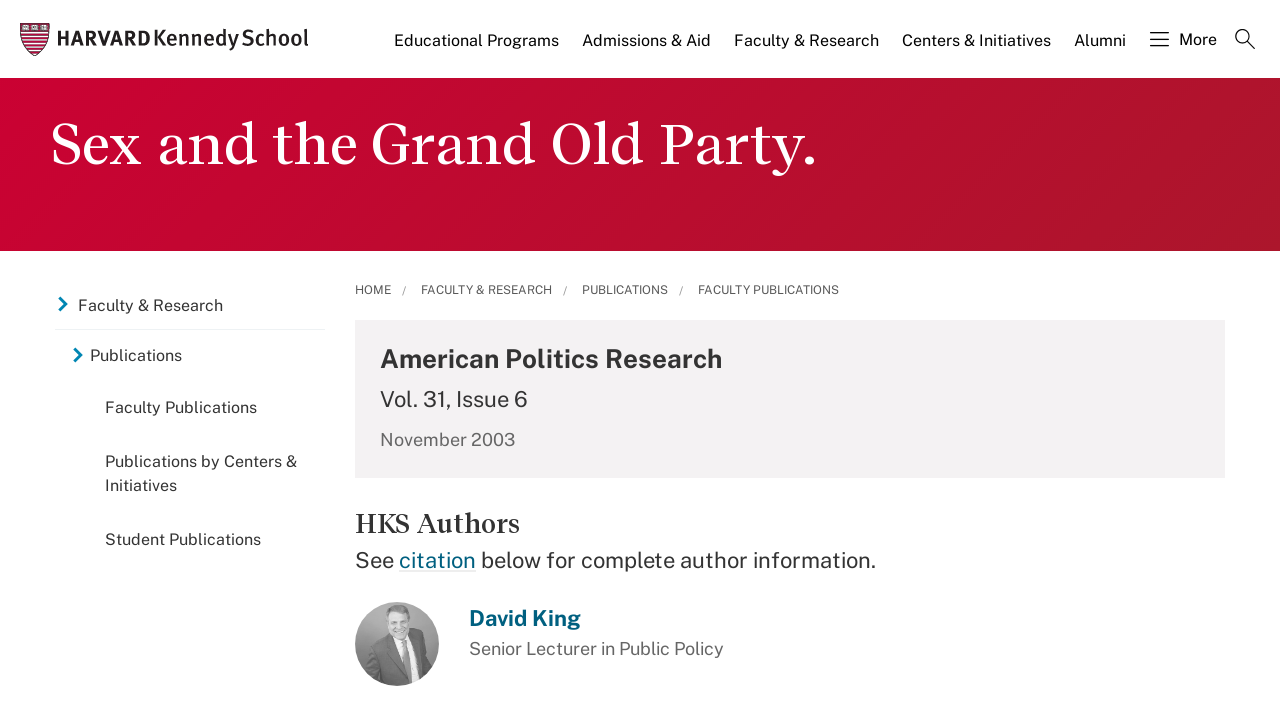

--- FILE ---
content_type: application/javascript;charset=iso-8859-1
request_url: https://fid.agkn.com/f?apiKey=2520642820
body_size: 157
content:
{ "TruAudienceID" : "E1:klWQUX3WAucleAzxQDWutgaH0cXMlNg2ePaNduYsy3j3xfysspErml0jFjH4q25Pc6N24nA9_lap64boJIJgoK462u-rU2almI-2w083vB0", "L3" : "mpb9wmqqvdXa7V3Q2bRldewagu9SmMCyhOROW4TUk%2BE%3D" }